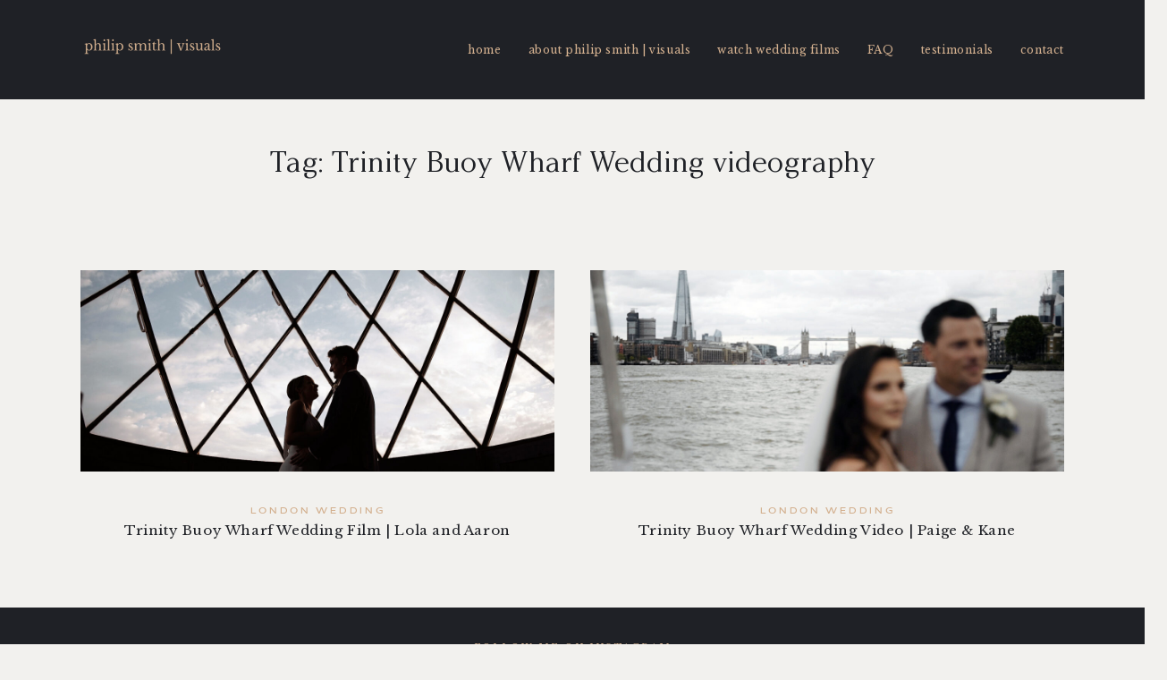

--- FILE ---
content_type: text/css
request_url: https://philipsmithvisuals.co.uk/wp-content/themes/nomade/style.css?ver=2.6.7
body_size: 58
content:
/*
Theme Name: Nomade
Theme URI: https://flothemes.com/themes/nomade/
Author: Flothemes
Author URI: https://flothemes.com
Description: A theme that intrigues with its elegance, boldness and enigmatic temper. Built for filmmakers, destination photographers and active educators who seek for a tasteful and impactful online presentation.
Version: 2.6.7
License: GNU General Public License and Flothemes general license
License URI: Licensing/README_License.txt
Text Domain: flotheme
Tags: Videography, Dark, Elegant
*/

--- FILE ---
content_type: text/javascript
request_url: https://philipsmithvisuals.co.uk/wp-content/plugins/flo-launch/public/js/all.min.js?ver=2.4.1
body_size: 833
content:
!function(e){var t={};function a(o){if(t[o])return t[o].exports;var n=t[o]={i:o,l:!1,exports:{}};return e[o].call(n.exports,n,n.exports,a),n.l=!0,n.exports}a.m=e,a.c=t,a.d=function(e,t,o){a.o(e,t)||Object.defineProperty(e,t,{enumerable:!0,get:o})},a.r=function(e){"undefined"!=typeof Symbol&&Symbol.toStringTag&&Object.defineProperty(e,Symbol.toStringTag,{value:"Module"}),Object.defineProperty(e,"__esModule",{value:!0})},a.t=function(e,t){if(1&t&&(e=a(e)),8&t)return e;if(4&t&&"object"==typeof e&&e&&e.__esModule)return e;var o=Object.create(null);if(a.r(o),Object.defineProperty(o,"default",{enumerable:!0,value:e}),2&t&&"string"!=typeof e)for(var n in e)a.d(o,n,function(t){return e[t]}.bind(null,n));return o},a.n=function(e){var t=e&&e.__esModule?function(){return e.default}:function(){return e};return a.d(t,"a",t),t},a.o=function(e,t){return Object.prototype.hasOwnProperty.call(e,t)},a.p="",a(a.s=0)}([function(e,t,a){"use strict";a.r(t);a(1);!function(e){function t(e){var t=("; "+document.cookie).split("; "+e+"=");if(2==t.length)return t.pop().split(";").shift()}-1===window.location.href.indexOf("?flo_test_mode=1")||""!==t("flo_options")&&void 0!==t("flo_options")||e("body").addClass("flo-launch-no-scroll"),e(".flo-launch-test-mode-enabled-message").length&&setTimeout(function(){e(".flo-launch-test-mode-enabled-message").fadeOut(1500)},3e3),e('[data-handler="js-access-test-mode"]').on("click",t=>{t.currentTarget;t.preventDefault(),e.ajax({type:"POST",dataType:"json",url:fl_js_vars.flo_launch_ajax_url,data:{action:"flo_nopriv_access_test_mode"},success:function(t){if(t.message){t.responce;t.responce&&e.ajax({type:"POST",dataType:"json",url:fl_js_vars.flo_launch_ajax_url,data:{action:"flo_set_cookie",clone_mode_prefix:t.prefix},success:function(e){location.reload(!0)}})}}})})}(jQuery)},function(e,t){!function(e){"use strict";e(document).ready(()=>{e('[data-handler="js-create-share-link"]').on("click",t=>{t.preventDefault();let a=t.currentTarget;!function(t){e.ajax({type:"POST",dataType:"json",url:ajaxurl,data:{action:"flo_generateShareToken",pageID:t},success:t=>{let a=e(".flo-launch-topbar__pass-input"),o=e(".flo-launch-topbar__pass-wrapper"),n=e(".flo-launch-topbar__share-toggle"),r=a.attr("data-base");a.attr("value",`${r}&token=${t.token}&flo_launch_id=${t.pageID}`),o.addClass("active"),n.addClass("inactive")},error:e=>{console.error(e)}})}(e(a).attr("data-pageID"))}),e('[data-handler="js-copy-pass"]').on("click",t=>{let a=e(".flo-launch-topbar__pass-input"),o=e(".flo-launch-topbar__pass-button");a.select(),document.execCommand("copy"),a.parent().addClass("copied"),o.text("Copied"),setTimeout(()=>{a.parent().removeClass("copied").removeClass("active"),e(".flo-launch-topbar__share-toggle").removeClass("inactive"),o.text("Copy")},3e3)})})}(jQuery)}]);